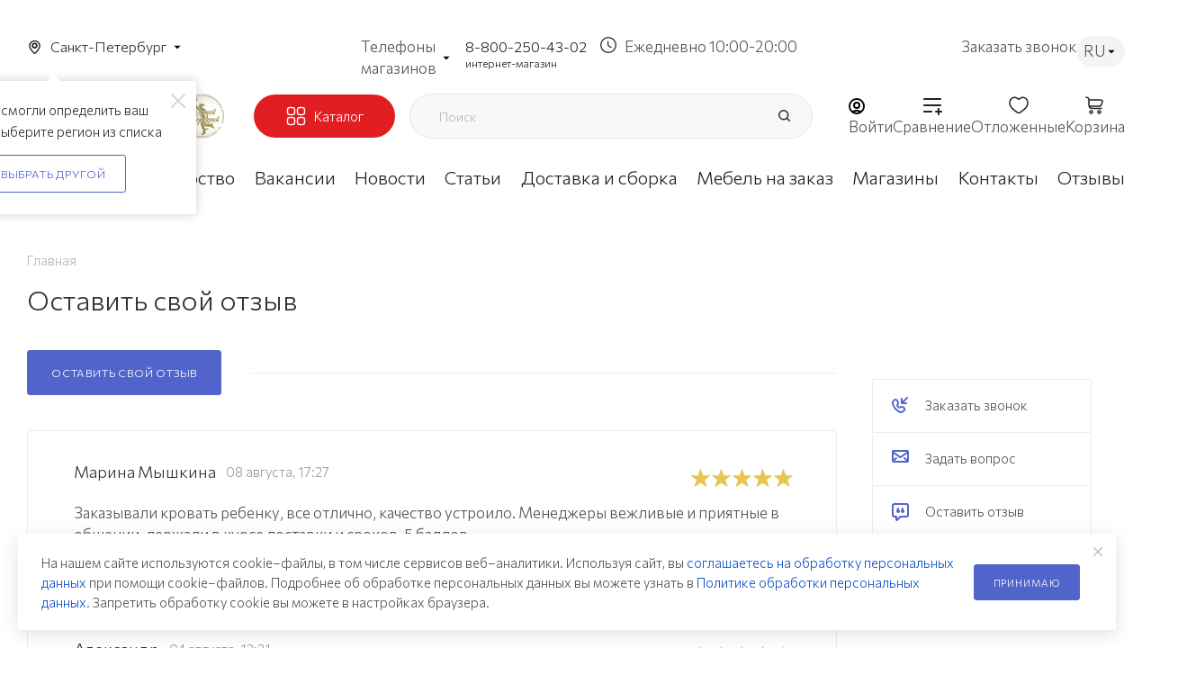

--- FILE ---
content_type: text/html; charset=UTF-8
request_url: https://spb.mebelgrad.com/ajax/form.php?type=marketing&id=30050&iblock_id=48&delay=3&template=TEXT&data-trigger=%7B%22class%22%3A%22dyn_mp_jqm%20initied%20clicked%22%2C%22data-name%22%3A%22dyn_mp_jqm%22%2C%22data-event%22%3A%22jqm%22%2C%22data-param-type%22%3A%22marketing%22%2C%22data-param-id%22%3A%2230050%22%2C%22data-param-iblock_id%22%3A%2248%22%2C%22data-param-delay%22%3A%223%22%2C%22data-no-mobile%22%3A%22Y%22%2C%22data-ls%22%3A%22mw_30050%22%2C%22data-ls_timeout%22%3A%223600%22%2C%22data-no-overlay%22%3A%22Y%22%2C%22data-param-template%22%3A%22TEXT%22%2C%22data-media-query%22%3A%22%22%2C%22data-stop-actions%22%3A%22%22%7D
body_size: 1149
content:
<script>BX.loadCSS(['/bitrix/components/aspro/marketing.popup.max/templates/.default/style.min.css?17114400837500']);</script><script>if(!window.BX)window.BX={};if(!window.BX.message)window.BX.message=function(mess){if(typeof mess==='object'){for(let i in mess) {BX.message[i]=mess[i];} return true;}};</script>
<script>(window.BX||top.BX).message({"LANGUAGE_ID":"ru","FORMAT_DATE":"DD.MM.YYYY","FORMAT_DATETIME":"DD.MM.YYYY HH:MI:SS","COOKIE_PREFIX":"BITRIX_SM","SERVER_TZ_OFFSET":"10800","UTF_MODE":"Y","SITE_ID":"s1","SITE_DIR":"\/","USER_ID":"","SERVER_TIME":1769267799,"USER_TZ_OFFSET":0,"USER_TZ_AUTO":"Y","bitrix_sessid":"2cadede84d816e0c76ea55c9140476ec"});</script>





<!--'start_frame_cache_8gJilP'-->		<div class="form marketing-popup .default " data-classes="TEXT BOTTOM_CENTER TEXT--wide maxwidth-theme-popup" data-ls="mw_30050" >
									<div class="marketing-popup__wrapper">
			
			

			
			<div class="marketing-popup__text font_sm">
								На нашем сайте используются cookie–файлы, в том числе сервисов веб–аналитики. Используя сайт, вы <a href="/include/sbor-i-obrabotka.php">соглашаетесь на обработку персональных данных</a> при помощи cookie–файлов. Подробнее об обработке персональных данных вы можете узнать в <a href="/include/licenses_detail.php">Политике обработки персональных данных</a>. Запретить обработку cookie вы можете в настройках браузера.			</div>

			

							</div>
			
							<div class="marketing-popup__btn">
																	<span class="btn btn-default"  data-marketing-action="btn1">
							Принимаю						</span>
																				</div>
						</div>

<!--'end_frame_cache_8gJilP'-->
<a href="#" class="close jqmClose"><i class="svg inline  svg-inline-" aria-hidden="true" ><svg xmlns="http://www.w3.org/2000/svg" width="16" height="16" viewBox="0 0 16 16"><path data-name="Rounded Rectangle 114 copy 3" class="cccls-1" d="M334.411,138l6.3,6.3a1,1,0,0,1,0,1.414,0.992,0.992,0,0,1-1.408,0l-6.3-6.306-6.3,6.306a1,1,0,0,1-1.409-1.414l6.3-6.3-6.293-6.3a1,1,0,0,1,1.409-1.414l6.3,6.3,6.3-6.3A1,1,0,0,1,340.7,131.7Z" transform="translate(-325 -130)"/></svg></i></a>


--- FILE ---
content_type: text/css
request_url: https://spb.mebelgrad.com/local/templates/aspro_max/components/bitrix/news.list/front_review/style.css?171144004510175
body_size: 1834
content:
.reviews.item-views .item .preview-text p {
  margin-top: 0px;
}
.reviews.item-views .item .link-block-more {
  margin: 30px 0px 0px;
}
.reviews.item-views .owl-carousel.shadow .owl-stage-outer {
  margin: 0 -25px;
  padding: 25px;
}
.drag-block.REVIEWS.top_block{
  margin-bottom: 45px;
}
.reviews.item-views .owl-carousel.shadow .owl-item {
  flex-shrink: 0;
}

.reviews.item-views.compact .item-wrapper {
  margin: 2px 0px 0px 0px;
  padding: 0;
}
.reviews.item-views.compact .owl-item:hover {
  z-index: 2;
}
.reviews.item-views.compact .item {
  padding: 26px 51px 36px;
  margin-right: -1px;
}
.no-js .owl-carousel, .owl-carousel.owl-loaded{
  overflow: hidden;
}
.reviews.item-views.compact .item.wlogo .image {
  width: 60px;
  height: 50px;
  line-height: 50px;
}
.reviews.item-views.compact .item:not(.wlogo) .image {
  width: 50px;
  height: 50px;
  line-height: 50px;
}
.reviews.item-views.compact .votes_block.nstar.big .ratings .item-rating svg {
  width: 15px;
  height: 14px;
}
.reviews.item-views.compact.linked .votes_block.nstar.big .ratings .item-rating svg {
  width: 21px;
  height: 20px;
}
.reviews.item-views.compact .item .top_wrapper .top-info .wrap {
  padding-bottom: 1px;
}
.reviews.item-views.compact .item .svg-inline-quote {
  left: -22px;
}
.reviews.item-views.compact .item .svg-inline-quote svg {
  width: 22px;
  height: 15px;
}
.reviews.item-views.compact .item .link-block-more {
  margin-top: 25px;
}
.reviews.item-views.compact .owl-stage {
  display: flex;
}
.reviews.item-views.compact .item-wrapper,
.reviews.item-views.compact .item {
  height: 100%;
}

.reviews.item-views.compact.linked .item.wlogo .image {
  width: 80px;
  height: 62px;
  line-height: 62px;
}
.reviews.item-views.compact.linked .item:not(.wlogo) .image {
  width: 70px;
  height: 70px;
  line-height: 70px;
}

.reviews.item-views.list-mode .item-wrapper {
  height: 100%;
}
.reviews.item-views.list-mode .respone_wrap {
  padding: 30px 51px;
  margin-top: -1px;
  background: #fcfcfc;
  background: var(--light_bg_black);
}
.reviews.item-views.list-mode .with-img .response_body {
  padding-left: 60px;
}
.reviews.item-views.list-mode .response_img {
  float: left;
  overflow: hidden;
  text-align: center;
}
.reviews.item-views.list-mode .response_img img {
  width: 40px;
  height: 40px;
}
.reviews.item-views.list-mode .respone_wrap .response_title {
  margin-bottom: 4px;
  margin-top: -0.6rem;
}
.reviews.item-views.list-mode .item.no_img .title {
  margin-bottom: 0;
}

.reviews.item-views.list-mode .item .body-info {
  padding: 0;
}
.reviews.item-views.list-mode .item .top_wrapper {
  padding: 0;
}
.reviews.item-views.list-mode .item {
  padding: 26px 51px 36px;
}
.reviews.item-views.list-mode .item:not(.no_img){
  padding: 10px 0 36px;
}
.reviews.item-views.list-mode .items {
  margin-top: 0;
}
.reviews-gallery-block .owl-stage{align-items:center;justify-content:center}

.reviews.item-views .item .body-info .files_block {
  margin-top: 40px;
}
.reviews.item-views .item .body-info .video_block {
  margin-top: 50px;
}
.reviews.item-views .item .body-info .video_block .video {
  margin-top: 20px;
}
.reviews.item-views .item .body-info .video_block .video:first-child {
  margin-top: 0;
}

.reviews .shadow .box-shadow:hover {
  z-index: 2;
}

.reviews.item-views.more-item .item {
  padding-left: 39px;
  padding-right: 39px;
}
body .reviews.item-views.more-item .item .svg-inline-quote {
  display: none;
}
.reviews.item-views.more-item .item .top_wrapper,
.reviews.item-views.more-item .item .body-info {
  padding: 0px;
}

.with-text-block-wrapper > .row > div:first-of-type {
  padding-bottom: 25px;
}
.with-text-block-wrapper .reviews.item-views {
  padding-top: 5px;
}

.with-text-block-wrapper .block-links {
  margin: 0px -8px;
}
.with-text-block-wrapper .block-links > span {
  padding: 0px 3px 0 8px;
}

.with-text-block-wrapper .reviews.item-views.more-item .item {
  padding-top: 29px;
  padding-bottom: 39px;
}
.with-text-block-wrapper .reviews.item-views .item .top_wrapper {
  margin-bottom: 5px;
}

@media (min-width: 1100px) {
  .reviews.item-views:not(.compact) .item {
    padding: 0 207px;
  }
  .reviews.item-views .item .body-info .svg-inline-quote {
    display: block;
  }
}
@media (min-width: 992px) {
  .reviews .flexslider .slides .bordered {
    border-left-color: transparent;
  }
  .reviews .flexslider.shadow .flex-viewport:before {
    border-right: 1px solid #f2f2f2;
    border-color: var(--stroke_black);
  }
}
@media (max-width: 991px) {
}

@media (min-width: 768px) {
  .reviews.item-views .item .body-info .votes_block {
    display: none;
  }
  .reviews.item-views .item .top-info .votes_block.nstar {
    margin-top: -11px;
  }

  .reviews.item-views.compact .votes_block.nstar {
    position: absolute;
    right: 41px;
    top: 42px;
  }
  .reviews.item-views.compact .item .body-info {
    margin-top: 15px;
  }
  .reviews.item-views.compact .item .top-info {
    padding-right: 80px;
  }

  .reviews.item-views.compact.linked .item .top-info {
    padding-right: 125px;
  }
  .reviews.item-views.compact.linked .item .body-info {
    margin-top: 20px;
  }

  .reviews.item-views.compact.linked .votes_block.nstar {
    right: 50px;
    top: 52px;
  }

  .reviews.item-views.compact.list-mode .item-wrapper {
    margin: 32px 0 0 0;
  }
  .reviews.item-views.compact.list-mode .item-wrapper:first-child {
    margin: 0;
  }
}
@media (max-width: 767px) {
  .reviews.item-views .item .top-info .votes_block.nstar {
    display: none;
  }
  .reviews.item-views .item .body-info .votes_block {
    display: block;
    margin: -10px 0px 10px;
  }
}
@media (max-width: 600px) {
  #main .reviews.item-views.compact {
    border: none;
  }
  .reviews.item-views .owl-carousel .owl-stage-outer {
    margin-left: -16px;
    margin-right: -16px;
    padding-left: 16px;
    padding-right: 16px;
  }
  .reviews.item-views .owl-carousel .owl-stage {
    display: flex;
  }
  .front_review .reviews.item-views .item-wrapper {
    width: 320px !important;
    border: 1px solid #ececec;
    border-color: var(--stroke_black);
    background-color: #fff;
    background-color: var(--card_bg_black);
    height: 100%;
    padding: 25px 29px 29px;
    border-radius: 3px;
    margin-top: 0;
  }
  #main .reviews.item-views .item-wrapper .item {
    padding: 0;
    border: none;
    box-shadow: none;
  }
  .reviews.item-views .item .top_wrapper {
    display: flex;
  }
  .reviews.item-views .item .top_wrapper .image {
    margin-right: 20px;
  }
  .reviews.item-views .item .top_wrapper .top-info {
    margin-top: -5px;
    padding-left: 0;
    padding-right: 0;
  }
  body .reviews.item-views .item .top_wrapper .top-info .wrap {
    padding-bottom: 2px;
  }
  body .reviews.item-views .item:not(.wlogo) .image {
    width: 50px;
    height: 50px;
    line-height: 50px;
    flex-shrink: 0;
    margin-bottom: 5px;
  }
  .reviews.item-views .item .date {
    font-size: 10px;
    line-height: 13px;
  }
  body .reviews.item-views .item .title {
    font-size: 18px;
    line-height: 25px;
    margin-bottom: -2px;
  }
  .reviews.item-views .item .body-info .votes_block {
    margin-bottom: 5px;
  }
  .reviews.item-views .item .votes_block.nstar.big .ratings .item-rating svg {
    width: 13px;
    height: 13px;
  }
  .reviews.item-views .item .votes_block.nstar .ratings .item-rating {
    padding: 0px 4px 0 0px;
  }
  .reviews.item-views .item .link-block-more {
    margin: 23px 1px 0px;
  }

  .front_review .text_before_items {
    line-height: 1.54em;
  }
  .front_review .with-text-block-wrapper .btn {
    margin-top: 8px;
  }

  .reviews.item-views.compact.list-mode .item-wrapper {
    padding: 0;
  }
  #main .reviews.item-views.compact.list-mode .item-wrapper .item {
    padding: 25px 29px 36px;
  }
  #main .reviews.item-views.compact.list-mode .item-wrapper .item:not(.no-img) {
    padding: 10px 10px 36px;
  }
  .reviews.item-views.list-mode .respone_wrap {
    margin: -1px;
  }
}
@media (min-width: 601px) {
  .reviews.item-views .item .image.pull-left + .top-info {
    padding-left: 111px;
  }
  .reviews.item-views .item:not(.wlogo) .image.pull-left + .top-info {
    padding-left: 100px;
  }
  .reviews.item-views .item .image.pull-right + .top-info {
    padding-right: 111px;
  }
  .reviews.item-views .item:not(.wlogo) .image.pull-right + .top-info {
    padding-right: 100px;
  }

  .reviews.item-views.compact .item.wlogo .image.pull-left + .top-info {
    padding-left: 80px;
  }
  .reviews.item-views.compact .item.wlogo .image.pull-right + .top-info {
    padding-right: 80px;
  }
  .reviews.item-views.compact .item:not(.wlogo) .image.pull-left + .top-info {
    padding-left: 70px;
  }
  .reviews.item-views.compact .item:not(.wlogo) .image.pull-right + .top-info {
    padding-right: 70px;
  }

  .reviews.item-views.compact.linked .item.wlogo .image.pull-left + .top-info {
    padding-left: 111px;
  }
  .reviews.item-views.compact.linked .item.wlogo .image.pull-right + .top-info {
    padding-right: 111px;
  }
  .reviews.item-views.compact.linked .item:not(.wlogo) .image.pull-left + .top-info {
    padding-left: 100px;
  }
  .reviews.item-views.compact.linked .item:not(.wlogo) .image.pull-right + .top-info {
    padding-right: 100px;
  }

  .reviews.item-views .item .body-info {
    padding: 0 0 0 24px;
  }
  .reviews.item-views .item .top_wrapper {
    padding: 0 0px 0 23px;
  }
}

@media (max-width: 500px) {
  .reviews.item-views.list-mode .response_img {
    float: none;
    margin-bottom: 16px;
  }
  .reviews.item-views.list-mode .with-img .response_body {
    padding-left: 0;
  }
  .reviews.item-views.list-mode .respone_wrap .response_title {
    margin-top: 0;
  }
}

@media (max-width: 360px) {
  .front_review .reviews.item-views .item-wrapper {
    width: 285px !important;
  }
}
.reviews_custom_img, .reviews_custom_img img{
  max-width: 200px;
  max-height: 200px;
}

.front_review  .title-wrap{
  display: flex;
  align-items: center;
}

.front_review .reviews.item-views .title-wrap .title{
  margin-bottom: 0px;
}
.front_review  .title-wrap .title-wrap__date{
  font-size: .867em;
  color: #999;
  margin-left: 11px;
  line-height: 1.231em;
}

--- FILE ---
content_type: application/javascript; charset=UTF-8
request_url: https://spb.mebelgrad.com/local/templates/aspro_max/components/bitrix/menu/top_new_fixed/script.min.js?171679038973
body_size: -29
content:
$(document).ready((function(){}));
//# sourceMappingURL=script.min.js.map

--- FILE ---
content_type: application/javascript; charset=UTF-8
request_url: https://spb.mebelgrad.com/bitrix/js/aspro.max/notice.min.js?171144007316819
body_size: 3861
content:
if(void 0===window.JNotice){let svgError='<svg width="60" height="60" viewBox="0 0 60 60" xmlns="http://www.w3.org/2000/svg">\n      <path d="M40.7071 19.2929C41.0976 19.6834 41.0976 20.3166 40.7071 20.7071L31.4142 30L40.7071 39.2929C41.0976 39.6834 41.0976 40.3166 40.7071 40.7071C40.3166 41.0976 39.6834 41.0976 39.2929 40.7071L30 31.4142L20.7071 40.7071C20.3166 41.0976 19.6834 41.0976 19.2929 40.7071C18.9024 40.3166 18.9024 39.6834 19.2929 39.2929L28.5858 30L19.2929 20.7071C18.9024 20.3166 18.9024 19.6834 19.2929 19.2929C19.6834 18.9024 20.3166 18.9024 20.7071 19.2929L30 28.5858L39.2929 19.2929C39.6834 18.9024 40.3166 18.9024 40.7071 19.2929Z"/>\n      <path fill-rule="evenodd" clip-rule="evenodd" d="M0 30C0 13.4315 13.4315 0 30 0C46.5685 0 60 13.4315 60 30C60 46.5685 46.5685 60 30 60C13.4315 60 0 46.5685 0 30ZM30 2C14.536 2 2 14.536 2 30C2 45.464 14.536 58 30 58C45.464 58 58 45.464 58 30C58 14.536 45.464 2 30 2Z"/>\n      </svg>';window.JNoticeSurface=function(config){var _private={inited:!1};Object.defineProperties(this,{inited:{get:function(){return _private.inited},set:function(value){value&&(_private.inited=!0)}}}),this.config=function(key){if("object"==typeof config&&void 0!==key&&Object.keys(config).indexOf(key)>-1)return config[key]},this.init()},window.JNoticeSurface.prototype={node:null,inner:null,notices:[],get side(){var side;return"left"===this.config("side")?"left":"right"},get reverse(){return Boolean(this.config("reverse"))},get classname(){return"notice-surface--"+this.side+(this.reverse?" notice-surface--reverse":"")},init:function(){this.inited||(this.inited=!0,this.node=BX.create({tag:"div",attrs:{class:"notice-surface "+this.classname},html:'<div class="notice-surface__inner"></div>'}),this.node.noticeSurface=this,this.inner=this.node.querySelector(".notice-surface__inner"),BX.ready(BX.delegate((function(){BX.append(this.node,document.body)}),this)))},search:function(notice){if(void 0!==notice&&notice instanceof window.JNotice)for(var i in this.notices)if(this.notices[i]===notice)return i;return!1},create:function(config){var notice=new JNotice(config);return notice.appendTo(this),notice},append:function(notice){if(void 0!==notice&&notice instanceof window.JNotice){if(notice.removed||notice.inserted&&notice.surface!==this)return!1;var index=this.search(notice);return index||(this.notices.push(notice),index=this.notices.length-1,BX.prepend(notice.node,this.inner)),notice.inserted||notice.appendTo(this),index}return!1},remove:function(index){if(void 0!==index&&void 0!==this.notices[index]){var notice=this.notices[index];delete this.notices[index],this.notices.splice(index,1),BX.remove(notice.node),notice.remove()}},clear:function(){for(i in this.notices)void 0!==this.notices[i]&&this.notices[i].remove();this.notices=[]},getItemName:function(item){var bJquery="function"==typeof jQuery,name="",itemTitle=item.querySelector(".js-notice-block__title"),bCatalogDetail,data;return itemTitle&&(name=itemTitle.textContent),(data=-1!==item.getAttribute("class").indexOf("catalog_detail")?item.querySelector(".product-main [data-js-item-name]"):item.querySelector("[data-js-item-name]"))&&(data=bJquery?jQuery(data).data("js-item-name"):BX.data(data,"js-item-name"))&&(name=data),name},getItemImage:function(item){var bJquery="function"==typeof jQuery,src="",image=item.querySelector(".js-notice-block__image img"),dataSrc;if(image)src=image.getAttribute("src"),(dataSrc=bJquery?jQuery(image).data("src"):BX.data(image,"src"))&&!BX.hasClass(image,"lazyloaded")&&(src=dataSrc);else if(image=item.querySelector("meta[itemprop=image]"))src=image.getAttribute("content");else if(image=item.querySelector(".image-list__link link[itemprop=image]"))src=image.getAttribute("href");else if(image=item.querySelector(".image-list-wrapper img")){var dataSrc;src=image.getAttribute("src"),(dataSrc=bJquery?jQuery(image).data("src"):BX.data(image,"src"))&&!BX.hasClass(image,"lazyloaded")&&(src=dataSrc)}return src},onRequestError:function(xhr){var content={title:BX.message("NOTICE_REQUEST_ERROR"),detail:xhr.status+" "+xhr.statusText,image:svgError};return this.create({closeable:!0,autoclose:3e3,type:"requesterror",content:content})},onResultError:function(response){var content={title:BX.message("NOTICE_ERROR"),detail:response.error,image:svgError};return this.create({closeable:!0,autoclose:3e3,type:"resulterror",content:content})},onAuth:function(user){if("object"==typeof user&&user&&BX.message("USER_ID")){const content={title:BX.message("NOTICE_AUTHORIZED"),detail:user.login||user.fullname,image:user.image};return this.create({closeable:!0,autoclose:3e3,type:"auth",content:content,link:arAsproOptions.PAGES.PERSONAL_PAGE_URL})}},onAdd2cart:function(items){if("object"==typeof items&&items.length)for(i in items){var item=items[i];if(item instanceof Node&&(item=item.closest(".js-notice-block"))){var bJquery="function"==typeof jQuery,name=this.getItemName(item),src=this.getItemImage(item),content={title:BX.message("NOTICE_ADDED2CART"),detail:name,image:src};if(items.length>1){var cntMore=items.length-1,titles=[BX.message("NOTICE_PRODUCT1"),BX.message("NOTICE_PRODUCT2"),BX.message("NOTICE_PRODUCT0")],cases=[2,0,1,1,1,2];content.detail+='<div class="notice__detail__more font-bold">'+BX.message("NOTICE_MORE").replace("#COUNT#",cntMore).replace("#PRODUCTS#",titles[cntMore%100>4&&cntMore%100<20?2:cases[Math.min(cntMore%10,5)]])+"</div>"}return this.create({closeable:!0,autoclose:3e3,type:"add2cart",link:arAsproOptions.PAGES.BASKET_PAGE_URL,content:content})}}},onAdd2Delay:function(items){if("object"==typeof items&&items.length)for(i in items){var item=items[i];if(item instanceof Node&&(item=item.closest(".js-notice-block"))){var bJquery="function"==typeof jQuery,name=this.getItemName(item),src=this.getItemImage(item),content={title:BX.message("NOTICE_ADDED2DELAY"),detail:name,image:src};if(items.length>1){var cntMore=items.length-1,titles=[BX.message("NOTICE_PRODUCT1"),BX.message("NOTICE_PRODUCT2"),BX.message("NOTICE_PRODUCT0")],cases=[2,0,1,1,1,2];content.detail+='<div class="notice__detail__more font-bold">'+BX.message("NOTICE_MORE").replace("#COUNT#",cntMore).replace("#PRODUCTS#",titles[cntMore%100>4&&cntMore%100<20?2:cases[Math.min(cntMore%10,5)]])+"</div>"}return this.create({closeable:!0,autoclose:3e3,type:"add2delay",link:arAsproOptions.PAGES.BASKET_PAGE_URL+"#delayed",content:content})}}},onAdd2Favorite:function(items,state){if("object"==typeof items&&items.length&&state)for(i in items){var item=items[i];if(item instanceof Node&&(item=item.closest(".js-notice-block"))){var bJquery="function"==typeof jQuery,name=this.getItemName(item),src=this.getItemImage(item),content={title:BX.message("NOTICE_ADDED2FAVORITE"),detail:name,image:src};if(items.length>1){var cntMore=items.length-1,titles=[BX.message("NOTICE_PRODUCT1"),BX.message("NOTICE_PRODUCT2"),BX.message("NOTICE_PRODUCT0")],cases=[2,0,1,1,1,2];content.detail+='<div class="notice__detail__more font-bold">'+BX.message("NOTICE_MORE").replace("#COUNT#",cntMore).replace("#PRODUCTS#",titles[cntMore%100>4&&cntMore%100<20?2:cases[Math.min(cntMore%10,5)]])+"</div>"}return this.create({closeable:!0,autoclose:3e3,type:"add2delay",link:arAsproOptions.PAGES.FAVORITE_PAGE_URL,content:content})}}},onAdd2Compare:function(items){if("object"==typeof items&&items.length)for(i in items){var item=items[i];if(item instanceof Node&&(item=item.closest(".js-notice-block"))){var bJquery="function"==typeof jQuery,name=this.getItemName(item),src=this.getItemImage(item),content={title:BX.message("NOTICE_ADDED2COMPARE"),detail:name,image:src};if(items.length>1){var cntMore=items.length-1,titles=[BX.message("NOTICE_PRODUCT1"),BX.message("NOTICE_PRODUCT2"),BX.message("NOTICE_PRODUCT0")],cases=[2,0,1,1,1,2];content.detail+='<div class="notice__detail__more font-bold">'+BX.message("NOTICE_MORE").replace("#COUNT#",cntMore).replace("#PRODUCTS#",titles[cntMore%100>4&&cntMore%100<20?2:cases[Math.min(cntMore%10,5)]])+"</div>"}return this.create({closeable:!0,autoclose:3e3,type:"add2compare",link:arAsproOptions.PAGES.COMPARE_PAGE_URL,content:content})}}}},window.JNoticeSurface.get=function(config){var side,reverse,classname=".notice-surface.notice-surface--"+("left"===(config="object"==typeof config?config:{}).side?"left":"right")+(Boolean(config.reverse)?".notice-surface--reverse":":not(.notice-surface--reverse)"),surface=document.querySelector(classname);return surface=surface?surface.noticeSurface:new window.JNoticeSurface(config)},window.JNotice=function(config){var _private={surface:!1,inited:!1,removed:!1};Object.defineProperties(this,{surface:{get:function(){return _private.surface},set:function(value){void 0!==value&&value instanceof window.JNoticeSurface&&!this.inserted&&!this.removed&&(_private.surface=value,value.append(this),this.show(),BX.onCustomEvent("onAppendNotice",{notice:this}))}},inserted:{get:function(){return _private.surface instanceof window.JNoticeSurface}},inited:{get:function(){return _private.inited},set:function(value){value&&(_private.inited=!0)}},removed:{get:function(){return _private.removed},set:function(value){value&&(_private.removed=!0)}}}),this.config=function(key){if("object"==typeof config&&void 0!==key&&Object.keys(config).indexOf(key)>-1)return config[key]},this.init()},window.JNotice.prototype={node:null,inner:null,closer:null,handlers:{onClickNode:function(event){event||(event=window.event);var target=event.target||event.srcElement;if(void 0!==target&&target&&!target.closest("a")&&!target.closest(".notice__closer")){BX.PreventDefault(event);var notice=target.closest(".notice");notice&&(notice=notice.notice).link.length&&(location.href=notice.link)}},onMouseEnterNode:function(event){event||(event=window.event);var target=event.target||event.srcElement;if(void 0!==target&&target){var notice=target.closest(".notice");notice&&(notice=notice.notice).autoclose&&(notice.closed||notice.stopAutoClose())}},onMouseLeaveNode:function(event){event||(event=window.event);var target=event.target||event.srcElement;if(void 0!==target&&target){var notice=target.closest(".notice");notice&&(notice=notice.notice,BX.removeClass(notice.node,"animate--notice-click"),notice.closed||notice.startAutoClose())}},onMouseDownNode:function(event){event||(event=window.event);var target=event.target||event.srcElement;if(void 0!==target&&target){var notice=target.closest(".notice");notice&&(notice=notice.notice,BX.addClass(notice.node,"animate--notice-click"))}},onMouseUpNode:function(event){event||(event=window.event);var target=event.target||event.srcElement;if(void 0!==target&&target){var notice=target.closest(".notice");notice&&(notice=notice.notice,BX.removeClass(notice.node,"animate--notice-click"))}},onClickCloser:function(event){event||(event=window.event);var target=event.target||event.srcElement;if(void 0!==target&&target){for(var notice=null,parent=target;parent;){if(parent.matches(".notice")){notice=parent;break}parent=parent.parentElement||parent.parentNode}notice&&(notice=notice.notice,BX.addClass(notice.node,"notice--closed"),notice.remove())}}},get visible(){return!BX.hasClass(this.node,"notice--hidden")&&this.inserted},get closed(){return BX.hasClass(this.node,"notice--closed")},get closeable(){return Boolean(this.config("closeable"))},get autoclose(){var autoclose=parseInt(this.config("autoclose"));return autoclose||0},get classname(){var classname=this.config("classname");return"string"==typeof classname?classname:""},get type(){var type=this.config("type");return"string"==typeof type?type:""},get link(){var link=this.config("link");return"string"==typeof link?link:""},get content(){var content=this.config("content");if("function"==typeof content&&(content=content()),"object"==typeof content){var title=void 0!==content.title&&content.title?"function"==typeof content.title?content.title():content.title.toString():"",detail=void 0!==content.detail&&content.detail?"function"==typeof content.detail?content.detail():content.detail.toString():"",image=void 0!==content.image&&content.image?"function"==typeof content.image?content.image():content.image.toString():"",image_link=void 0!==content.image_link&&content.image_link?"function"==typeof content.image_link?content.image_link():content.image_link.toString():"";if(title.length||detail.length||image.length){if(content='<div class="notice__info-wrap">',image){const bSvgImage=image.match(/<svg[\s>]/);bSvgImage||(image=`<img src="${image}" />`),content+='<div class="notice__image-wrap"><div class="notice__image">'+(image_link?'<a href="'+image_link+'">':"")+image+(image_link?"</a>":"")+"</div></div>"}(title||detail)&&(content+='<div class="notice__text-wrap">',title&&(content+='<div class="notice__title switcher-title font-bold">'+title+"</div>"),detail&&(content+='<div class="notice__detail font_14">'+detail+"</div>"),content+="</div>"),content+="</div>"}}return void 0===content?"":content.toString()},init:function(){if(!this.inited){this.inited=!0;var closer=this.closeable?'<span class="notice__closer stroke-theme-hover" title="'+BX.message("NOTICE_CLOSE")+'"><i class="svg inline  svg-inline-" aria-hidden="true"><svg width="14" height="14" viewBox="0 0 14 14" fill="none" xmlns="http://www.w3.org/2000/svg"><path d="M13 1L1 13M1 1L13 13" stroke="#999999" stroke-width="2" stroke-linecap="round" stroke-linejoin="round"></path></svg></i></span>':"";this.node=BX.create({tag:"div",attrs:{class:"notice notice--hidden"+(this.classname.length?" "+this.classname:"")+(this.link.length?" notice--link":"")},dataset:{type:this.type},html:closer+'<div class="notice__inner">'+this.content+"</div>"}),this.node.notice=this,this.inner=this.node.querySelector(".notice__inner"),this.closeable&&(this.closer=this.node.querySelector(".notice__closer")),this.bindEvents(),BX.onCustomEvent("onInitNotice",{notice:this})}},bindEvents:function(){this.node&&("function"==typeof this.handlers.onClickNode&&this.node.addEventListener("click",this.handlers.onClickNode),"function"==typeof this.handlers.onMouseEnterNode&&this.node.addEventListener("mouseenter",this.handlers.onMouseEnterNode),"function"==typeof this.handlers.onMouseLeaveNode&&this.node.addEventListener("mouseleave",this.handlers.onMouseLeaveNode),"function"==typeof this.handlers.onMouseEnterNode&&this.node.addEventListener("mousedown",this.handlers.onMouseDownNode),"function"==typeof this.handlers.onMouseLeaveNode&&this.node.addEventListener("mouseup",this.handlers.onMouseUpNode)),this.closeable&&this.closer&&"function"==typeof this.handlers.onClickCloser&&this.closer.addEventListener("click",this.handlers.onClickCloser)},unbindEvents:function(){this.node&&("function"==typeof this.handlers.onClickNode&&this.node.removeEventListener("click",this.handlers.onClickNode),"function"==typeof this.handlers.onMouseEnterNode&&this.node.removeEventListener("mouseenter",this.handlers.onMouseEnterNode),"function"==typeof this.handlers.onMouseLeaveNode&&this.node.removeEventListener("mouseleave",this.handlers.onMouseLeaveNode),"function"==typeof this.handlers.onMouseEnterNode&&this.node.removeEventListener("mousedown",this.handlers.onMouseDownNode),"function"==typeof this.handlers.onMouseLeaveNode&&this.node.removeEventListener("mouseup",this.handlers.onMouseUpNode)),this.closer&&"function"==typeof this.handlers.onClickCloser&&this.closer.removeEventListener("click",this.handlers.onClickCloser)},callback:function(callback){"function"==typeof callback&&callback()},appendTo:function(surface){this.surface=surface},show:function(callback){this.visible?this.callback(callback):(BX.addClass(this.node,"animate--notice-show"),BX.removeClass(this.node,"notice--hidden"),setTimeout(BX.delegate((function(){BX.removeClass(this.node,"animate--notice-show"),this.startAutoClose(),this.callback(callback)}),this),600),BX.onCustomEvent("onShowNotice",{notice:this}))},hide:function(callback){if(this.visible){var that=this;setTimeout((function(){that.node.style.height=that.node.getBoundingClientRect().height+"px",that.node.style.opacity=1,setTimeout((function(){BX.addClass(that.node,"animate--notice-hide"),setTimeout((function(){BX.addClass(that.node,"notice--hidden"),BX.removeClass(that.node,"animate--notice-hide"),that.callback(callback)}),700)}),25),BX.onCustomEvent("onHideNotice",{notice:that})}),100)}else this.callback(callback)},remove:function(){this.removed||(this.removed=!0,this.hide(BX.delegate((function(){this.unbindEvents(),this.inserted&&this.surface.remove(this.surface.search(this)),BX.onCustomEvent("onRemoveNotice",{notice:this})}),this)))},startAutoClose:function(){this.stopAutoClose(),this.autoclose&&(this.autocloseTimer=setTimeout(BX.delegate((function(){this.remove()}),this),this.autoclose))},stopAutoClose:function(){void 0!==this.autocloseTimer&&this.autocloseTimer&&(clearTimeout(this.autocloseTimer),this.autocloseTimer=!1)}}}